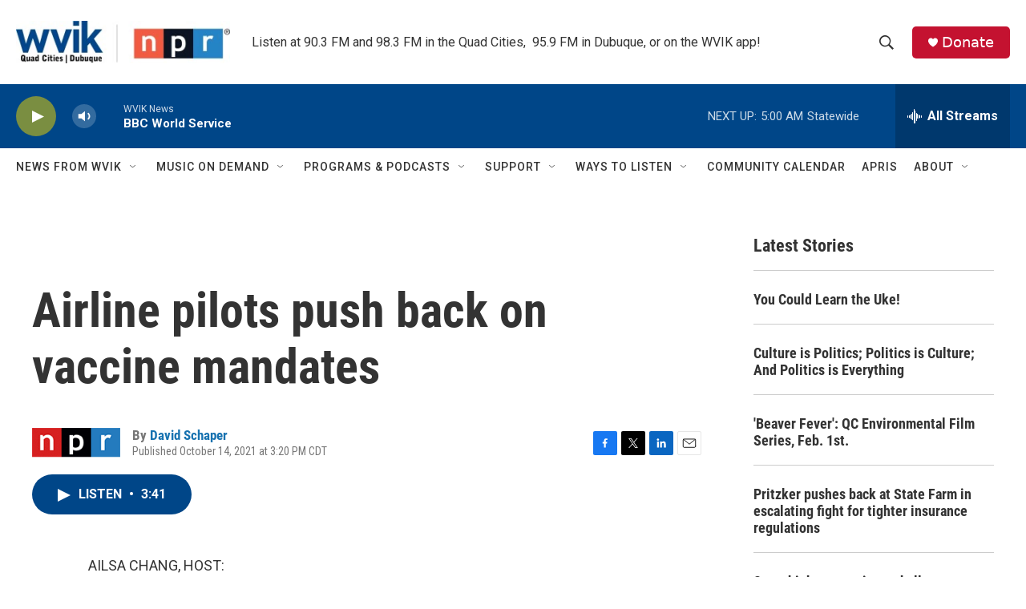

--- FILE ---
content_type: text/html; charset=utf-8
request_url: https://www.google.com/recaptcha/api2/aframe
body_size: -84
content:
<!DOCTYPE HTML><html><head><meta http-equiv="content-type" content="text/html; charset=UTF-8"></head><body><script nonce="AY1msC4Y8ZE04XvkO0FuXw">/** Anti-fraud and anti-abuse applications only. See google.com/recaptcha */ try{var clients={'sodar':'https://pagead2.googlesyndication.com/pagead/sodar?'};window.addEventListener("message",function(a){try{if(a.source===window.parent){var b=JSON.parse(a.data);var c=clients[b['id']];if(c){var d=document.createElement('img');d.src=c+b['params']+'&rc='+(localStorage.getItem("rc::a")?sessionStorage.getItem("rc::b"):"");window.document.body.appendChild(d);sessionStorage.setItem("rc::e",parseInt(sessionStorage.getItem("rc::e")||0)+1);localStorage.setItem("rc::h",'1769236335406');}}}catch(b){}});window.parent.postMessage("_grecaptcha_ready", "*");}catch(b){}</script></body></html>